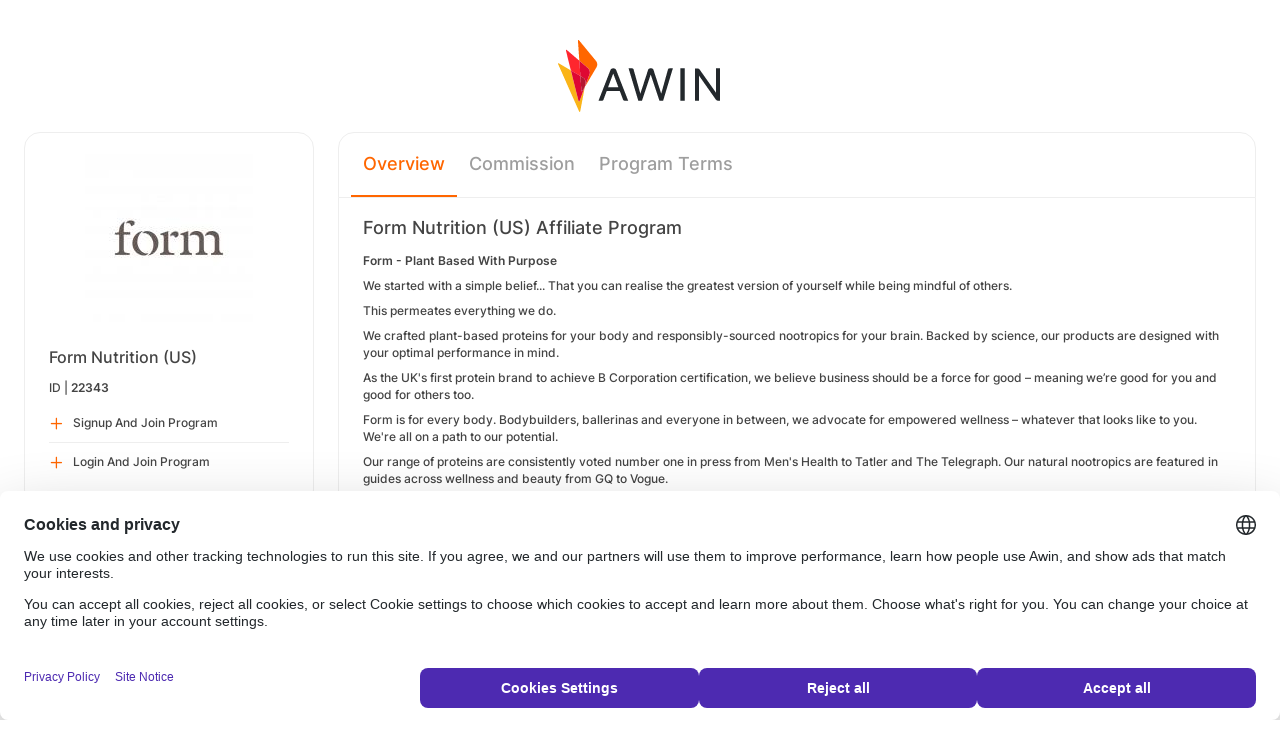

--- FILE ---
content_type: text/html; charset=UTF-8
request_url: https://ui.awin.com/merchant-profile/22343?setLocale=fr_FR
body_size: 4488
content:
<!DOCTYPE html>
<html>
    <head>
        <title>Awin | Form Nutrition (US) Affiliate Program</title>                    <meta name="description" content="Sign up to Form Nutrition (US) affiliate programme. We crafted plant-based proteins for your body and responsibly-sourced nootropics for your brain. Backed by science, our products are designed with your optimal performance in mind."/>
                <meta http-equiv="Content-type" content="text/html;charset=UTF-8">
        <meta name="viewport" content="width=device-width, height=device-height, initial-scale=1">
        <link href="/combine.php?css=reset%2CfontAwesome%2Clegacy-style&amp;t=1761662502&amp;ssl" media="screen" rel="stylesheet"/>
        <link rel="stylesheet" type="text/css" href="https://styleguide.awin.com/dist/awin.css?v=20230926140000" />
        <link rel="shortcut icon" href="/favicon-awin.ico" type="image/x-icon" />
        <!-- Google tag (gtag.js) -->
<script async src="https://www.googletagmanager.com/gtag/js?id=G-FL4D9VNQ5R"></script>
<script>
  window.dataLayer = window.dataLayer || [];
  function gtag(){dataLayer.push(arguments);}
  gtag('js', new Date());
  gtag('config', 'G-FL4D9VNQ5R', {"user_properties":{"user_type":"Customer"},"page_title":"Awin | Form Nutrition (US) Affiliate Program"});
</script>                <script id="usercentrics-cmp" src="https://web.cmp.usercentrics.eu/ui/loader.js" data-settings-id="3ZW34PHaKMkCG5" async></script>
    </head>
    <body class="bg-white login-page">

    <div id="container" class="container container-hack">
        <section id="content">

            <!-- logo header -->
            <div class="row">
                <div class="col-lg-4 col-lg-offset-4 text-center logo-login brand-and-icon-logged-out"></div>
            </div>
            <!-- end of logo header -->
            <div class="col-lg-12 margin-top">
                
<div class="row row-widget darwin-profile">
    <div class="col-md-3 col-lg-3 wrapper-widget">
        
<div class="widget padding-LR-null">
    
    <div class="col-lg-12 col-sm-12 col-xs-12">
        <div id="profileDetails" class="margin-top">
            <div id="viewProfilePicture" class="margin-bottom text-center editable">
                <a target="_blank" href="https://formnutrition.com/us/"><img src="https://ui.awin.com/images/upload/merchant/profile/22343.png?1613733664" alt="Form Nutrition (US)" class="picture" /></a>                <span class="editableIcon"></span>
            </div>
            <h1 id="accountName">Form Nutrition (US)</h1>
                        <p id="accountId">
                ID |
                <strong>22343</strong>
            </p>
        </div>
    </div>

                    <div class="col-lg-12">
                    <ul id="profileOperations" class="list-group list-group-icons">
                            <li>
                                                                <a class="join list-group-item" href="/publisher-signup/us/awin?advertiser=22343">
                                    <i class="fa-regular fa-plus" aria-hidden="true"></i>
                                                                            <p>Signup And Join Program</p>
                                                                    </a>
                            </li>

                                                        <li>
                                                                <a class="join list-group-item" href="/user/affiliate-signup/join/merchant/22343">
                                    <i class="fa-regular fa-plus" aria-hidden="true"></i>
                                    <p>Login And Join Program</p>
                                </a>
                            </li>
                                                </ul>
                </div>
                </div>
<div class="widget padding-LR-null">
    <div class="header">
        <h2>Summary</h2>
            </div>

    <div class="col-lg-12 col-sm-12 col-xs-12">
        <div id="descriptionShort" class="accountDescription inlineTextArea margin-bottom margin-top text-wrap">We crafted plant-based proteins for your body and responsibly-sourced nootropics for your brain. Backed by science, our products are designed with your optimal performance in mind.</div>

                                    <h2 class="margin-top-lg">Payments</h2>
            <h4>Attribution Period (Cookie Length)</h4>
            <p class="margin-bottom">30 Days</p>
            </div>
</div>

<div class="widget padding-LR-null">
    <div class="header">
        <h2>Links</h2>
                </div>
    <div class="col-lg-12 col-sm-12 col-xs-12">
                    <div class="list-group list-group-icons">
                                <a href="https&#x3A;&#x2F;&#x2F;formnutrition.com&#x2F;us&#x2F;inform&#x2F;" target="_blank" class="list-group-item"><i class="fa-regular fa-feed fa-fw"></i> Blog URL</a>
                                <a href="http&#x3A;&#x2F;&#x2F;twitter.com&#x2F;formnutrition" target="_blank" class="list-group-item"><i class="fa-regular fa-twitter fa-brands fa-fw"></i> Twitter</a>
                                <a href="http&#x3A;&#x2F;&#x2F;facebook.com&#x2F;formnutrition" target="_blank" class="list-group-item"><i class="fa-regular fa-facebook fa-brands fa-fw"></i> Facebook</a>
                                <a href="https&#x3A;&#x2F;&#x2F;formnutrition.com&#x2F;us&#x2F;" target="_blank" class="list-group-item"><i class="fa-regular fa-globe fa-fw"></i> Website</a>
                        </div>
            </div>
</div>

    </div>
    <div class="col-md-9 col-lg-9 wrapper-widget">
        
                    <ul class="nav nav-tabs">
        
        <li  class="selected"  id="tabNavigation.merchant.profiletabs.overview">
            <a href="/merchant-profile/22343" style="position:initial;"
               class="amplitude-click" data-amplitude-event="" data-amplitude-prop:event_source="" data-amplitude-prop:opened_tab="navigation.merchant.profileTabs.overview">
                Overview            </a>
        </li>
    <!--endMarker tabNavigation.merchant.profiletabs.overview-->
        
        <li  id="tabNavigation.merchant.profiletabs.commission">
            <a href="/merchant-profile/22343/commission-groups" style="position:initial;"
               class="amplitude-click" data-amplitude-event="" data-amplitude-prop:event_source="" data-amplitude-prop:opened_tab="navigation.merchant.profileTabs.commission">
                Commission            </a>
        </li>
    <!--endMarker tabNavigation.merchant.profiletabs.commission-->
        
        <li  id="tabNavigation.merchant.profiletabs.terms">
            <a href="/merchant-profile-terms/22343" style="position:initial;"
               class="amplitude-click" data-amplitude-event="" data-amplitude-prop:event_source="" data-amplitude-prop:opened_tab="navigation.merchant.profileTabs.terms">
                Program Terms            </a>
        </li>
    <!--endMarker tabNavigation.merchant.profiletabs.terms-->
        </ul>
        
        <div class="widget padding-LR-null">
            <div class="row">
                <div class="col-lg-12 col-sm-12">
                    
                    <h2 class="margin-top-sm">
                        Form Nutrition (US) Affiliate Program                                                                                                </h2>

                    <div id="descriptionLongContainer">
                        <div id="descriptionLongContentView" class="inlineTextArea ck-editable-icon"><p><strong>Form - Plant Based With Purpose</strong></p><p>We started with a simple belief... That you can realise the greatest version of yourself while being mindful of others.</p><p>This permeates everything we do.</p><p>We crafted plant-based proteins for your body and responsibly-sourced nootropics for your brain. Backed by science, our products are designed with your optimal performance in mind.</p><p>As the UK's first protein brand to achieve B Corporation certification, we believe business should be a force for good – meaning we’re good for you and good for others too.</p><p>Form is for every body. Bodybuilders, ballerinas and everyone in between, we advocate for empowered wellness – whatever that looks like to you. We're all on a path to our potential.</p><p>Our range of proteins are consistently voted number one in press from Men's Health to Tatler and The Telegraph. Our natural nootropics are featured in guides across wellness and beauty from GQ to Vogue.</p><p>As interest in health, wellness and a vegan lifestyle is growing more than ever you can now earn revenue working with one of the UK's most popular vegan brands, in the popular wellness and lifestyle sector.</p><p>Our program offers those aligned with our values an exceptional opportunity and a long term relationship with a fast growing purposeful brand. Form is the brand of choice for premium, conscious consumers in fitness, wellbeing and lifestyle.</p><p>_______</p><p><strong>Selected press:</strong></p><p>'This is the perfect post workout' - GQ</p><p>'Form is changing the game' - The Telegraph</p><p>'Trust us when we say it's delicious' - Women's Health</p><p>Winner, best vegan protein 2020 - Men's Health</p><p>'The all round flavour winner' - Evening Standard</p><p>'Superblend is just about as delicious as it gets' - Vogue</p><p>'ZZZZs are far from standard sleeping pills' - Sunday Times Style</p><p>_______</p><p><strong>Our values:</strong></p><p>Empowering the Individual<br />Performance is yours to define. We're all on a path to our potential. Whatever your goals, there’s room for everyone at our table.</p><p>Flourishing Ethically<br />We use trusted research and sustainable practices to naturally support your wellbeing. How we choose to nourish ourselves impacts others.<br /> <br />For People and Planet<br />We believe that human health depends on the health of our planet and that together we can benefit society in a way that’s bigger than our products alone.</p><p>Unbound by Convention <br />We are quick thinkers who don't rush. Our success lies in doing the unexpected, taking our time and not compromising.</p><p>_______</p><p><strong>Key Points:</strong></p><p>We DO NOT pay commission on any sales using internal direct-to-customer voucher codes. These commissions will be rejected.</p><p>- 30 day Cookie<br />- High Average Order Value<br />- High retention and repurchase rates <br />- New Customers: up to 8% Commission<br />- Existing Customers: up to 5% Commission</p><p>IMPORTANT: We DO NOT pay commission on any sales using Form internal direct-to-customer voucher codes. These commissions will be rejected.</p><p>For any questions, please reach out to michael.beaudoin@advertisepurple.com. </p><p>_______</p><p>Categories: Protein, Supplements, Vegan Nutrition, Plant Based Nutrition, Nootropics </p></div>

                        <div class="profile-overview-document-editor document-editor hidden">
                <div class="document-editor__toolbar"></div>
                <div class="document-editor__editable-container">
                   <div class="document-editor__editable editable">
                    </div>
                </div>
            </div>


            <div id="descriptionLongContent" class="inlineTextArea hidden">
                <div id="descriptionLong_edit">
                 <input type="hidden" class="descriptionLongInputText" name="descriptionLong" id="descriptionLong"/>
                     <div class="inlineActionBox">
                         <span class="inlineSave">
                            <i class="fa-regular fa-check fa-2x pointer"></i>
                         </span>
                         <span class="inlineCancel">
                            <i class="fa-regular fa-xmark fa-2x pointer ml-sm"></i>
                         </span>
                     </div>
                </div>
            </div>
                    </div>

                    
                                    </div>
            </div>
        </div>


        <!-- Partner Recommendations Section -->
            </div>
</div>
            </div>

            <!-- language switcher -->
            <div class="row">
                <div class="col-lg-8 col-lg-offset-2">
                    <ul id="availableLanguages" class="list-inline text-center">
                                                                                    <li id="da_DK">
                                    <a href="/merchant-profile/22343?setLocale=da_DK">
                                        Dansk                                    </a>
                                </li>
                                                                                                                <li id="de_DE">
                                    <a href="/merchant-profile/22343?setLocale=de_DE">
                                        Deutsch                                    </a>
                                </li>
                                                                                                                <li id="en_GB">
                                    <a href="/merchant-profile/22343?setLocale=en_GB">
                                        English (UK)                                    </a>
                                </li>
                                                                                                                <li id="en_US" class="active">
                                    English (US)                                </li>
                                                                                                                <li id="es_ES">
                                    <a href="/merchant-profile/22343?setLocale=es_ES">
                                        Español                                    </a>
                                </li>
                                                                                                                <li id="fr_FR">
                                    <a href="/merchant-profile/22343?setLocale=fr_FR">
                                        Français                                    </a>
                                </li>
                                                                                                                <li id="it_IT">
                                    <a href="/merchant-profile/22343?setLocale=it_IT">
                                        Italiano                                    </a>
                                </li>
                                                                                                                <li id="nl_NL">
                                    <a href="/merchant-profile/22343?setLocale=nl_NL">
                                        Nederlands                                    </a>
                                </li>
                                                                                                                <li id="nb_NO">
                                    <a href="/merchant-profile/22343?setLocale=nb_NO">
                                        Norsk                                    </a>
                                </li>
                                                                                                                <li id="pl_PL">
                                    <a href="/merchant-profile/22343?setLocale=pl_PL">
                                        Polski                                    </a>
                                </li>
                                                                                                                <li id="pt_BR">
                                    <a href="/merchant-profile/22343?setLocale=pt_BR">
                                        Português (Brasil)                                    </a>
                                </li>
                                                                                                                <li id="sv_SE">
                                    <a href="/merchant-profile/22343?setLocale=sv_SE">
                                        Svenska                                    </a>
                                </li>
                                                                        </ul>
                                    </div>
            </div>
            <!-- end of language switcher -->

            <div class="footer-push"></div>
        </section>
    </div>

    <div class="footer-login">
    </div>
    <div id="footer">
    <a target="_blank" href="https://www.awin.com/fr/politique-de-confidentialite">
    Privacy Policy</a> |
    <a target="_blank" href="/legal-docs/user-agreement">
    User Agreement</a> |
    <a target="_blank" href="http://www.awin.com">&copy; AWIN LTD 2025</a>
</div>

<script type="text/javascript" src="https://www.dwin1.com/29325.js" defer></script>
    <script src="https://cdnjs.cloudflare.com/ajax/libs/jquery/3.7.1/jquery.min.js" integrity="sha512-v2CJ7UaYy4JwqLDIrZUI/4hqeoQieOmAZNXBeQyjo21dadnwR+8ZaIJVT8EE2iyI61OV8e6M8PP2/4hpQINQ/g==" crossorigin="anonymous" referrerpolicy="no-referrer"></script>
<script src="https://cdnjs.cloudflare.com/ajax/libs/jqueryui/1.13.3/jquery-ui.min.js" integrity="sha512-Ww1y9OuQ2kehgVWSD/3nhgfrb424O3802QYP/A5gPXoM4+rRjiKrjHdGxQKrMGQykmsJ/86oGdHszfcVgUr4hA==" crossorigin="anonymous" referrerpolicy="no-referrer"></script>
<script src="https://cdnjs.cloudflare.com/ajax/libs/jqueryui/1.11.4/i18n/jquery-ui-i18n.min.js" integrity="sha512-zZ27MiE6yuwkKbHnJ/7ATQF/7l+Jwk5jSxgmLJ1SS5QJexaYswmP3OKBPDVMfM8TlSOudAKHTWH2UtS+0LDddw==" crossorigin="anonymous" referrerpolicy="no-referrer"></script>

        <script src="https://cdnjs.cloudflare.com/ajax/libs/jquery-migrate/3.4.1/jquery-migrate.min.js" integrity="sha512-KgffulL3mxrOsDicgQWA11O6q6oKeWcV00VxgfJw4TcM8XRQT8Df9EsrYxDf7tpVpfl3qcYD96BpyPvA4d1FDQ==" crossorigin="anonymous" referrerpolicy="no-referrer"></script>

    <script type="text/javascript">i18n = {"locale":"en_US","currencyCode":"GBP","supportedLocales":["de_DE","it_IT","en_GB","nl_NL","en_US","pl_PL","es_ES","pt_BR","fr_FR","sv_SE","da_DK","nb_NO","te_ST","aa_DJ"],"dictionaryUrl":"\/translate\/xhr-lang-file"}</script>

    <script src="/combine.php?js=dwin%2Ci18n%2Cawin%2Cuser%2FawinLanguageSwitcher%2Ccookie%2Caccount&amp;t=1761662502&amp;ssl"></script>

    <script src="/combine.php?js=fileUpload%2Cfilestyle%2Caccount%2Fprofile%2Cmerchant%2Fprofile%2Cmaxlength%2Cmembership%2Fmodal%2Cuser%2FactivityStream&amp;t=1761662502&amp;ssl"></script>
        <script type="text/javascript">
if (typeof DWIN.jQuery != 'undefined') {
        DWIN.jQuery(function($) {
DWIN.MerchantProfile.init();
DWIN.AwinLanguageSwitcher.init();
DWIN.setDomain('https://ui.awin.com');
    });
};
</script>
    </body>
</html>
